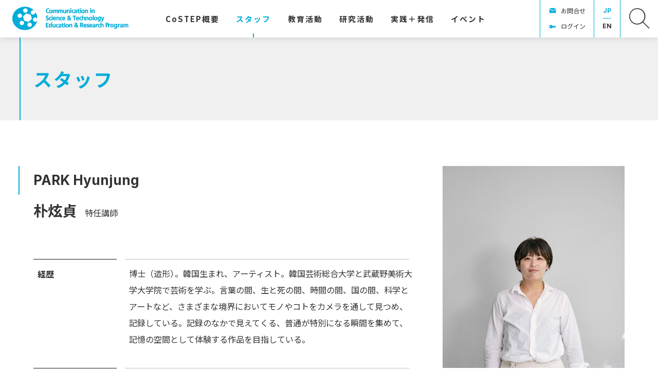

--- FILE ---
content_type: image/svg+xml
request_url: https://costep.open-ed.hokudai.ac.jp/wp/wp-content/themes/costep_2404/img/title.svg
body_size: 20275
content:
<svg xmlns="http://www.w3.org/2000/svg" width="174.422" height="43.123" viewBox="0 0 174.422 43.123">
  <g id="グループ_818" data-name="グループ 818" transform="translate(-97.364 -19.594)">
    <path id="パス_59" data-name="パス 59" d="M77.21,14.866l2.073-.346h.086V12.534H79.2a4.924,4.924,0,0,1-1.9.346,2.937,2.937,0,0,1-2.937-3.2A2.994,2.994,0,0,1,77.21,6.4a3.542,3.542,0,0,1,1.9.432h.173l.173-1.9H79.37A6.133,6.133,0,0,0,77.3,4.5c-3.2,0-5.1,1.9-5.1,5.183s1.9,4.837,5.183,4.837" transform="translate(25.164 15.302)" fill="#00add8"/>
    <path id="パス_60" data-name="パス 60" d="M84.514,15.336a3.455,3.455,0,0,0,3.628-3.714,3.671,3.671,0,0,0-7.343,0,3.542,3.542,0,0,0,3.628,3.714m0-5.874a1.694,1.694,0,0,1,1.555,1.9c0,.95-.259,2.246-1.555,2.246s-1.555-1.382-1.555-2.246.432-1.9,1.555-1.9" transform="translate(23.648 14.832)" fill="#00add8"/>
    <path id="パス_61" data-name="パス 61" d="M92.473,11.586c0-1.469.346-2.16,1.123-2.16s.864.6.864,1.382v4.233h2.073V11.586c0-1.469.346-2.16,1.123-2.16s.864.6.864,1.382v4.233h2.073V10.549c0-1.9-.777-2.851-2.246-2.851a2.505,2.505,0,0,0-2.073,1.037A2.073,2.073,0,0,0,94.287,7.7a2.505,2.505,0,0,0-1.9.864V7.871H90.4v7.17h2.073Z" transform="translate(21.913 14.867)" fill="#00add8"/>
    <path id="パス_62" data-name="パス 62" d="M105.673,11.585c0-1.469.346-2.16,1.123-2.16s.864.6.864,1.382V15.04h2.073V11.585c0-1.469.346-2.16,1.123-2.16s.864.6.864,1.382V15.04h2.073V10.548c0-1.9-.777-2.851-2.246-2.851a2.505,2.505,0,0,0-2.073,1.037A2.073,2.073,0,0,0,107.4,7.7a2.505,2.505,0,0,0-1.9.864V7.87h-1.9v7.17h2.073Z" transform="translate(19.582 14.868)" fill="#00add8"/>
    <path id="パス_63" data-name="パス 63" d="M123.379,15.07V7.9h-2.073v3.542c0,.518-.086,2.16-1.382,2.16s-.95-.864-.95-1.814V7.9H116.9v4.492c0,1.814.864,2.851,2.419,2.851a2.851,2.851,0,0,0,2.073-.864v.691Z" transform="translate(17.307 14.838)" fill="#00add8"/>
    <path id="パス_64" data-name="パス 64" d="M128.073,11.5c0-.518.086-2.16,1.382-2.16s.95.864.95,1.814v3.8h2.073V10.55c0-1.814-.864-2.851-2.419-2.851a2.678,2.678,0,0,0-2.073.864V7.872H126v7.256h2.073Z" transform="translate(15.705 14.866)" fill="#00add8"/>
    <rect id="長方形_17" data-name="長方形 17" width="2.073" height="7.213" transform="translate(149.313 22.621) rotate(-0.1)" fill="#00add8"/>
    <rect id="長方形_18" data-name="長方形 18" width="2.073" height="2.021" transform="translate(149.307 19.597) rotate(-0.1)" fill="#00add8"/>
    <path id="パス_65" data-name="パス 65" d="M142.083,15.2a5.615,5.615,0,0,0,1.814-.259h.086V13.129h-.173a3.456,3.456,0,0,1-1.3.346c-1.037,0-1.641-.777-1.641-2.073s.6-2.073,1.641-2.073a2.419,2.419,0,0,1,1.123.259h.173l.173-1.728H143.9a5.874,5.874,0,0,0-1.728-.259c-2.073,0-3.369,1.469-3.369,3.714s1.3,3.8,3.455,3.8" transform="translate(13.482 14.879)" fill="#00add8"/>
    <path id="パス_66" data-name="パス 66" d="M147.618,15.215a2.591,2.591,0,0,0,1.987-.95,4.919,4.919,0,0,0,.086.6h1.814c0-.518-.086-1.037-.086-1.555V10.723c0-2.16-.95-3.023-3.023-3.023a6.047,6.047,0,0,0-2.419.518h-.086v1.987l.259-.173a3.283,3.283,0,0,1,1.987-.691c.95,0,1.3.346,1.382,1.209h-.777a5.1,5.1,0,0,0-2.332.432,2.16,2.16,0,0,0-1.209,2.073A2.332,2.332,0,0,0,147.7,15.3m-.518-2.332q0-1.037,1.814-1.037h.6a1.987,1.987,0,0,1-.346,1.209,1.3,1.3,0,0,1-1.123.518c-.346,0-.95-.086-.95-.691" transform="translate(12.33 14.866)" fill="#00add8"/>
    <path id="パス_67" data-name="パス 67" d="M154.3,12.5a2.16,2.16,0,0,0,2.246,2.419l1.3-.173h.086V12.929l-.259.173-.691.173c-.346,0-.691-.086-.691-.95v-3.2h1.555V7.573h-1.555V5.5l-2.073.691V7.573H153V9.128h1.3Z" transform="translate(10.992 15.165)" fill="#00add8"/>
    <rect id="長方形_19" data-name="長方形 19" width="2.073" height="2.021" transform="translate(169.514 19.646) rotate(-0.1)" fill="#00add8"/>
    <rect id="長方形_20" data-name="長方形 20" width="2.073" height="7.213" transform="translate(169.518 22.67) rotate(-0.1)" fill="#00add8"/>
    <path id="パス_68" data-name="パス 68" d="M166.714,15.236a3.455,3.455,0,0,0,3.628-3.714,3.671,3.671,0,1,0-7.343,0,3.542,3.542,0,0,0,3.628,3.714m0-5.874a1.694,1.694,0,0,1,1.555,1.9c0,.95-.259,2.246-1.555,2.246s-1.555-1.382-1.555-2.246.432-1.9,1.555-1.9" transform="translate(9.17 14.845)" fill="#00add8"/>
    <path id="パス_69" data-name="パス 69" d="M174.673,11.5c0-.518.086-2.16,1.382-2.16s.95.864.95,1.814v3.8h2.073V10.55c0-1.814-.864-2.851-2.419-2.851a2.678,2.678,0,0,0-2.073.864V7.786H172.6v7.256h2.073Z" transform="translate(7.504 14.866)" fill="#00add8"/>
    <rect id="長方形_21" data-name="長方形 21" width="2.073" height="2.021" transform="translate(191.121 19.607) rotate(-0.1)" fill="#00add8"/>
    <rect id="長方形_22" data-name="長方形 22" width="2.073" height="7.213" transform="translate(191.126 22.544) rotate(-0.1)" fill="#00add8"/>
    <path id="パス_70" data-name="パス 70" d="M191.873,11.487c0-.518.086-2.16,1.382-2.16s.95.864.95,1.814v3.8h2.073V10.45c0-1.814-.864-2.851-2.419-2.851a2.678,2.678,0,0,0-2.073.864V7.772H189.8v7.256h2.073Z" transform="translate(4.477 14.88)" fill="#00add8"/>
    <path id="パス_71" data-name="パス 71" d="M75.841,27.546c-.864-.346-1.382-.6-1.382-1.123a1.123,1.123,0,0,1,1.3-1.123,4.406,4.406,0,0,1,1.814.346h.173l.173-1.9h-.086a6.824,6.824,0,0,0-2.246-.346c-1.641,0-3.369.777-3.283,3.023s1.382,2.419,2.505,2.851,1.469.6,1.469,1.3-.864,1.037-1.469,1.037a4.06,4.06,0,0,1-1.987-.518h-.173l-.173,2.073h.346a7.343,7.343,0,0,0,2.16.346c2.246,0,3.542-1.123,3.542-3.023s-1.469-2.505-2.591-2.937" transform="translate(25.159 11.609)" fill="#00add8"/>
    <path id="パス_72" data-name="パス 72" d="M83.814,28.028a2.419,2.419,0,0,1,1.123.259h.173l.173-1.728H85.2a5.615,5.615,0,0,0-1.728-.259c-2.073,0-3.369,1.469-3.369,3.714s1.3,3.8,3.455,3.8a5.615,5.615,0,0,0,1.814-.259h.086V31.742h-.173a3.542,3.542,0,0,1-1.3.346c-1.037,0-1.641-.777-1.641-2.073s.6-2.073,1.641-2.073" transform="translate(23.798 11.147)" fill="#00add8"/>
    <rect id="長方形_23" data-name="長方形 23" width="2.073" height="7.204" transform="translate(109.796 37.619)" fill="#00add8"/>
    <rect id="長方形_24" data-name="長方形 24" width="2.073" height="2.021" transform="translate(109.829 34.898) rotate(-0.1)" fill="#00add8"/>
    <path id="パス_73" data-name="パス 73" d="M94.4,32.26a1.641,1.641,0,0,1-1.728-1.469h4.578v-.173c0-1.9-.346-4.319-3.369-4.319S90.6,27.769,90.6,30.1a3.383,3.383,0,0,0,3.628,3.714,4.665,4.665,0,0,0,2.419-.6h.086V31.483l-.259.173a4.319,4.319,0,0,1-2.16.691m.864-3.023H92.673a1.382,1.382,0,0,1,1.382-1.3c.95,0,1.209.777,1.3,1.3" transform="translate(21.932 11.147)" fill="#00add8"/>
    <path id="パス_74" data-name="パス 74" d="M105.879,33.729V29.15c0-1.814-.864-2.851-2.419-2.851a2.678,2.678,0,0,0-2.073.864v-.691H99.4v7.17h2.073V30.187c0-.518.086-2.16,1.382-2.16s.95.864.95,1.814v3.8Z" transform="translate(20.387 11.15)" fill="#00add8"/>
    <path id="パス_75" data-name="パス 75" d="M111.714,28.028a2.419,2.419,0,0,1,1.123.259h.173l.173-1.728H113.1a5.615,5.615,0,0,0-1.728-.259C109.3,26.3,108,27.768,108,30.014s1.3,3.8,3.455,3.8a5.615,5.615,0,0,0,1.814-.259h.086V31.742h-.173a3.542,3.542,0,0,1-1.3.346c-1.037,0-1.641-.777-1.641-2.073s.6-2.073,1.641-2.073" transform="translate(18.893 11.147)" fill="#00add8"/>
    <path id="パス_76" data-name="パス 76" d="M117.783,26.3c-1.987,0-3.283,1.469-3.283,3.8a3.383,3.383,0,0,0,3.628,3.714,4.665,4.665,0,0,0,2.419-.6h.086V31.4l-.259.173a4.319,4.319,0,0,1-2.16.691,1.641,1.641,0,0,1-1.728-1.469h4.578v-.173c0-1.9-.346-4.319-3.369-4.319m1.382,2.937h-2.591a1.382,1.382,0,0,1,1.382-1.3c.95,0,1.209.777,1.3,1.3" transform="translate(17.727 11.147)" fill="#00add8"/>
    <path id="パス_77" data-name="パス 77" d="M127.791,25.746a2.851,2.851,0,0,0,1.123,2.246,2.678,2.678,0,0,0-1.814,2.591c0,1.728,1.382,2.851,3.369,2.851a3.628,3.628,0,0,0,2.419-.95l.518.777h2.678l-1.728-2.073a5.615,5.615,0,0,0,1.123-3.2v-.173h-1.9v.173a3.628,3.628,0,0,1-.432,1.814l-1.382-1.555a2.764,2.764,0,0,0,1.641-2.505c0-1.641-1.469-2.246-2.764-2.246s-2.937.777-2.937,2.246m2.764,5.96a1.3,1.3,0,0,1-1.382-1.209,1.469,1.469,0,0,1,.95-1.3l1.814,2.073a2.16,2.16,0,0,1-1.382.432m-.777-5.788a.865.865,0,1,1,1.728-.086c0,.432-.6.95-1.037,1.123h0a1.765,1.765,0,0,1-.691-1.123" transform="translate(15.457 11.595)" fill="#00add8"/>
    <path id="パス_78" data-name="パス 78" d="M145.851,33.275V25.414h2.591V23.6H141.1v1.814h2.592v7.861Z" transform="translate(13.027 11.583)" fill="#00add8"/>
    <path id="パス_79" data-name="パス 79" d="M152.983,26.3c-1.987,0-3.283,1.469-3.283,3.8a3.407,3.407,0,0,0,3.714,3.714,4.665,4.665,0,0,0,2.419-.6h.086V31.4l-.259.173a4.319,4.319,0,0,1-2.16.691,1.641,1.641,0,0,1-1.728-1.469h4.578v-.173c0-1.9-.346-4.319-3.369-4.319m1.382,2.937h-2.592a1.382,1.382,0,0,1,1.382-1.3c.95,0,1.209.777,1.3,1.3" transform="translate(11.529 11.147)" fill="#00add8"/>
    <path id="パス_80" data-name="パス 80" d="M163.2,33.543h.086V31.729h-.173a3.455,3.455,0,0,1-1.3.346c-1.037,0-1.641-.777-1.641-2.073s.6-2.073,1.641-2.073a2.419,2.419,0,0,1,1.123.259h.173l.173-1.728H163.2a5.7,5.7,0,0,0-1.728-.259c-2.073,0-3.369,1.469-3.369,3.714s1.3,3.8,3.455,3.8a5.615,5.615,0,0,0,1.814-.259" transform="translate(10.088 11.165)" fill="#00add8"/>
    <path id="パス_81" data-name="パス 81" d="M167.073,26.6V22.8H165V33.166h2.073V29.624c0-.518.086-2.16,1.382-2.16s.95.864.95,1.814v3.8h2.073V28.674c0-1.814-.864-2.851-2.419-2.851a2.678,2.678,0,0,0-1.987.864" transform="translate(8.842 11.712)" fill="#00add8"/>
    <path id="パス_82" data-name="パス 82" d="M177.455,27.941c.864,0,.95.864.95,1.814v3.8h2.073V29.15c0-1.814-.864-2.851-2.419-2.851a2.678,2.678,0,0,0-2.073.864v-.691H174v7.17h2.073V30.1c0-.518.086-2.16,1.382-2.16" transform="translate(7.258 11.152)" fill="#00add8"/>
    <path id="パス_83" data-name="パス 83" d="M186.314,33.836a3.455,3.455,0,0,0,3.628-3.714,3.671,3.671,0,0,0-7.343,0,3.542,3.542,0,0,0,3.628,3.714m0-5.874a1.694,1.694,0,0,1,1.555,1.9c0,.95-.259,2.246-1.555,2.246s-1.555-1.382-1.555-2.246.432-1.9,1.555-1.9" transform="translate(5.718 11.123)" fill="#00add8"/>
    <rect id="長方形_25" data-name="長方形 25" width="2.073" height="10.357" transform="translate(196.426 34.401) rotate(-0.1)" fill="#00add8"/>
    <path id="パス_84" data-name="パス 84" d="M203.043,30.121a3.671,3.671,0,1,0-3.671,3.671,3.671,3.671,0,0,0,3.671-3.671m-3.714,1.987c-1.3,0-1.555-1.382-1.555-2.246s.432-1.9,1.555-1.9,1.555.95,1.555,1.9-.259,2.246-1.555,2.246" transform="translate(3.41 11.124)" fill="#00add8"/>
    <path id="パス_85" data-name="パス 85" d="M207.737,34.851a4.837,4.837,0,0,1-1.9-.6h-.173l-.173,1.9h.086a5.874,5.874,0,0,0,2.419.518c2.419,0,3.714-1.3,3.714-3.8V26.386h-1.987v.691a2.419,2.419,0,0,0-1.9-.777c-2.073,0-3.023,1.9-3.023,3.714s1.123,3.628,2.851,3.628a2.678,2.678,0,0,0,1.987-.777c-.086,1.123-.346,2.073-1.814,2.073m1.9-4.924c0,.6-.173,1.987-1.382,1.987s-1.3-1.209-1.3-1.9.173-2.073,1.382-2.073,1.3,1.555,1.3,1.987" transform="translate(1.822 11.067)" fill="#00add8"/>
    <path id="パス_86" data-name="パス 86" d="M217.115,31.151,215.646,26.4H213.4l2.678,7.429a.95.95,0,0,1-.95,1.037h-1.037l-.173,1.641H214l1.3.173c1.814,0,2.332-1.382,2.851-2.851l2.591-7.17v-.173h-2.073Z" transform="translate(0.293 11.051)" fill="#00add8"/>
    <path id="パス_87" data-name="パス 87" d="M74.66,47.915h3.283V46.1H74.66V44.114H78.2V42.3H72.5l.086,9.675H78.2V50.247H74.66Z" transform="translate(25.129 7.805)" fill="#00add8"/>
    <path id="パス_88" data-name="パス 88" d="M84.937,45.2a2.505,2.505,0,0,0-1.9-.777c-1.9,0-2.937,1.382-2.937,3.714s1.123,3.8,2.937,3.8a2.678,2.678,0,0,0,1.9-.691v.518h1.987V41.4H84.937Zm0,3.023c0,.95-.346,2.073-1.382,2.073s-1.3-1.728-1.3-2.073.086-2.073,1.3-2.073,1.382,1.3,1.382,2.073" transform="translate(23.777 7.927)" fill="#00add8"/>
    <path id="パス_89" data-name="パス 89" d="M94.106,48.642c0,.518-.086,2.16-1.382,2.16s-.95-.864-.95-1.814v-3.8H89.7v4.492c0,1.814.864,2.851,2.419,2.851a2.851,2.851,0,0,0,2.073-.864v.691h1.987V45.1H94.106Z" transform="translate(22.094 7.424)" fill="#00add8"/>
    <path id="パス_90" data-name="パス 90" d="M103.31,50.529a3.455,3.455,0,0,1-1.3.346c-1.037,0-1.641-.777-1.641-2.073s.6-2.073,1.641-2.073a2.332,2.332,0,0,1,1.123.259h.173l.173-1.728H103.4A5.7,5.7,0,0,0,101.669,45c-1.987,0-3.369,1.469-3.369,3.714s1.3,3.8,3.455,3.8a5.7,5.7,0,0,0,1.814-.259h.086v-1.9Z" transform="translate(20.598 7.437)" fill="#00add8"/>
    <path id="パス_91" data-name="パス 91" d="M111.019,50.615V48.023c0-2.16-.95-3.023-3.023-3.023a6.047,6.047,0,0,0-2.419.518h-.086v1.987l.259-.173a3.283,3.283,0,0,1,1.987-.691c.95,0,1.3.346,1.382,1.209h-.777a5.1,5.1,0,0,0-2.332.432,2.16,2.16,0,0,0-1.209,2.073A2.332,2.332,0,0,0,107.3,52.6a2.591,2.591,0,0,0,1.987-.95,5.362,5.362,0,0,0,.086.6h1.814v-.173c0-.518-.086-1.037-.086-1.555m-1.9-1.469a2.073,2.073,0,0,1-.346,1.209,1.3,1.3,0,0,1-1.123.518c-.346,0-.95-.086-.95-.691s.6-1.037,1.814-1.037Z" transform="translate(19.438 7.437)" fill="#00add8"/>
    <path id="パス_92" data-name="パス 92" d="M117.351,50.315l-.691.173c-.346,0-.691-.086-.691-.95v-3.11h1.555V44.787h-1.555V42.8l-2.073.691v1.382h-1.3v1.555h1.3V49.8a2.16,2.16,0,0,0,2.246,2.419l1.3-.173h.086v-1.9Z" transform="translate(18.092 7.737)" fill="#00add8"/>
    <rect id="長方形_26" data-name="長方形 26" width="2.073" height="7.213" transform="translate(136.17 52.43) rotate(-0.1)" fill="#00add8"/>
    <rect id="長方形_27" data-name="長方形 27" width="2.073" height="2.021" transform="translate(136.165 50.169) rotate(-0.1)" fill="#00add8"/>
    <path id="パス_93" data-name="パス 93" d="M126.427,44.9a3.542,3.542,0,0,0-3.628,3.8,3.671,3.671,0,1,0,7.343,0,3.542,3.542,0,0,0-3.628-3.8m0,5.874c-1.3,0-1.555-1.382-1.555-2.246s.432-1.9,1.555-1.9,1.555.95,1.555,1.9-.259,2.246-1.555,2.246" transform="translate(16.252 7.451)" fill="#00add8"/>
    <path id="パス_94" data-name="パス 94" d="M136.26,44.9a2.678,2.678,0,0,0-2.073.864v-.691H132.2v7.17h2.073V48.787c0-.518.086-2.16,1.382-2.16s.95.864.95,1.814v3.8h2.073V47.75c0-1.814-.864-2.851-2.419-2.851" transform="translate(14.613 7.451)" fill="#00add8"/>
    <path id="パス_95" data-name="パス 95" d="M153.665,46.678v-.173h-1.9v.173a3.542,3.542,0,0,1-.432,1.814l-1.382-1.641a2.764,2.764,0,0,0,1.641-2.505c0-1.641-1.469-2.246-2.764-2.246s-2.937.777-2.937,2.246a2.851,2.851,0,0,0,1.123,2.246,2.678,2.678,0,0,0-1.814,2.591c0,1.728,1.382,2.851,3.369,2.851a3.628,3.628,0,0,0,2.419-.95l.518.777h2.678l-1.728-2.073a5.615,5.615,0,0,0,1.123-3.2m-5.442,1.123,1.814,2.073a2.16,2.16,0,0,1-1.382.432,1.3,1.3,0,0,1-1.382-1.209,1.469,1.469,0,0,1,.95-1.3m-.259-3.283a.865.865,0,1,1,1.728-.086c0,.432-.6.95-1.037,1.209h-.086a1.765,1.765,0,0,1-.691-1.123" transform="translate(12.265 7.832)" fill="#00add8"/>
    <path id="パス_96" data-name="パス 96" d="M165.11,47.124a2.246,2.246,0,0,0,1.555-2.246c0-2.678-2.419-2.678-4.146-2.678H160.1v9.675h2.16V47.988h.432c.691,0,.864.173,1.123.864l1.123,3.023h2.332l-1.555-3.887a2.073,2.073,0,0,0-.6-.864m-.691-2.073c0,.777-.518,1.123-1.814,1.123h-.432v-2.16h.432c1.123,0,1.814.173,1.814,1.037" transform="translate(9.686 7.819)" fill="#00add8"/>
    <path id="パス_97" data-name="パス 97" d="M171.983,44.9c-1.987,0-3.283,1.469-3.283,3.8a3.383,3.383,0,0,0,3.628,3.714,4.665,4.665,0,0,0,2.419-.6h.086V50l-.259.173a4.319,4.319,0,0,1-2.16.691,1.641,1.641,0,0,1-1.728-1.469h4.578v-.173c0-1.9-.346-4.319-3.369-4.319m1.382,2.937h-2.591a1.382,1.382,0,0,1,1.382-1.3c.95,0,1.209.777,1.3,1.3" transform="translate(8.188 7.451)" fill="#00add8"/>
    <path id="パス_98" data-name="パス 98" d="M180.023,47.737c-.6-.173-.95-.346-.95-.6s.6-.6.864-.6a3.974,3.974,0,0,1,1.555.259h.173l.173-1.728h-.259a7.6,7.6,0,0,0-1.814-.259c-1.3,0-2.764.6-2.764,2.332s1.123,1.9,1.987,2.16,1.037.346,1.037.777-.864.691-1.037.691a3.542,3.542,0,0,1-1.641-.432h-.173v1.814h.086a7.6,7.6,0,0,0,1.987.259c1.382,0,2.937-.6,2.937-2.419S180.974,48,180.11,47.737" transform="translate(6.768 7.465)" fill="#00add8"/>
    <path id="パス_99" data-name="パス 99" d="M186.683,44.9c-1.987,0-3.283,1.469-3.283,3.8a3.383,3.383,0,0,0,3.628,3.714,4.665,4.665,0,0,0,2.419-.6h.086V50l-.259.173a4.319,4.319,0,0,1-2.16.691,1.641,1.641,0,0,1-1.728-1.469h4.578v-.173c0-1.9-.346-4.319-3.369-4.319m1.382,2.937h-2.592a1.382,1.382,0,0,1,1.382-1.3c.95,0,1.209.777,1.3,1.3" transform="translate(5.601 7.451)" fill="#00add8"/>
    <path id="パス_100" data-name="パス 100" d="M198.019,50.515V47.923c0-2.16-.95-3.023-3.023-3.023a6.047,6.047,0,0,0-2.419.518h-.086v1.987l.259-.173a3.282,3.282,0,0,1,1.987-.691c.95,0,1.3.346,1.382,1.209h-.777a5.1,5.1,0,0,0-2.332.432,2.16,2.16,0,0,0-1.209,2.073A2.332,2.332,0,0,0,194.3,52.5a2.591,2.591,0,0,0,1.987-.95,4.579,4.579,0,0,0,.086.6h1.814v-.173a9.389,9.389,0,0,1-.086-1.555m-1.9-1.469a2.074,2.074,0,0,1-.346,1.209,1.3,1.3,0,0,1-1.123.518c-.346,0-.95-.086-.95-.691s.6-1.037,1.814-1.037Z" transform="translate(4.128 7.451)" fill="#00add8"/>
    <path id="パス_101" data-name="パス 101" d="M204.042,44.8a2.073,2.073,0,0,0-1.728,1.123v-.95H200.5v7.17h2.073V49.551c0-1.3.086-2.678,1.3-2.678h.691l.259.173V44.973h-.691" transform="translate(2.665 7.465)" fill="#00add8"/>
    <path id="パス_102" data-name="パス 102" d="M210.71,50.329a3.455,3.455,0,0,1-1.3.346c-1.037,0-1.641-.777-1.641-2.073s.6-2.073,1.641-2.073a2.332,2.332,0,0,1,1.123.259h.173l.173-1.728H210.8a5.7,5.7,0,0,0-1.728-.259c-2.073,0-3.369,1.469-3.369,3.714s1.3,3.8,3.455,3.8a5.7,5.7,0,0,0,1.814-.259h.086V50.242Z" transform="translate(1.717 7.465)" fill="#00add8"/>
    <path id="パス_103" data-name="パス 103" d="M216.66,44.337a2.678,2.678,0,0,0-1.987.864V41.4H212.6V51.766h2.073V48.224c0-.518.086-2.16,1.382-2.16s.95.864.95,1.814v3.8h2.073V47.188c0-1.814-.864-2.851-2.419-2.851" transform="translate(0.465 7.927)" fill="#00add8"/>
    <path id="パス_104" data-name="パス 104" d="M228.219,42.186H225.8v9.675h2.16V48.233h.6c2.332,0,3.628-1.123,3.628-3.11s-1.3-3.023-3.974-3.023m1.728,3.11c0,.864-.518,1.209-1.555,1.209h-.518V43.828h.518c.691,0,1.555.259,1.555,1.3" transform="translate(-1.855 7.832)" fill="#00add8"/>
    <path id="パス_105" data-name="パス 105" d="M237.628,44.8a2.073,2.073,0,0,0-1.728,1.123v-.95H234v7.17h2.073V49.465c0-1.3.086-2.678,1.3-2.678h.691l.259.173V44.886h-.691" transform="translate(-4.975 7.465)" fill="#00add8"/>
    <path id="パス_106" data-name="パス 106" d="M242.827,44.8a3.542,3.542,0,0,0-3.628,3.8,3.671,3.671,0,1,0,7.343,0,3.542,3.542,0,0,0-3.628-3.8m0,5.874c-1.3,0-1.555-1.382-1.555-2.246s.432-1.9,1.555-1.9,1.555.95,1.555,1.9-.259,2.246-1.555,2.246" transform="translate(-5.682 7.465)" fill="#00add8"/>
    <path id="パス_107" data-name="パス 107" d="M253.124,45.577a2.419,2.419,0,0,0-1.9-.777c-2.073,0-3.023,1.9-3.023,3.714s1.123,3.628,2.851,3.628a2.591,2.591,0,0,0,1.9-.777c-.086,1.123-.345,2.073-1.814,2.073a4.751,4.751,0,0,1-1.9-.6h-.173l-.173,1.9h.086a5.874,5.874,0,0,0,2.419.518c2.419,0,3.714-1.3,3.714-3.8V44.972h-1.987Zm-.086,2.851c0,.6-.173,1.987-1.382,1.987s-1.3-1.209-1.3-1.9.173-2.073,1.382-2.073,1.3,1.555,1.3,1.987" transform="translate(-6.908 7.465)" fill="#00add8"/>
    <path id="パス_108" data-name="パス 108" d="M261.442,44.8a2.073,2.073,0,0,0-1.728,1.123v-.95H257.9v7.17h2.073V49.465c0-1.3.086-2.678,1.3-2.678h.691l.259.173V44.886h-.777" transform="translate(-8.229 7.465)" fill="#00add8"/>
    <path id="パス_109" data-name="パス 109" d="M269.306,50.515V47.923c0-2.16-.95-3.023-3.023-3.023a5.96,5.96,0,0,0-2.419.518h-.086v1.987l.259-.173a3.283,3.283,0,0,1,1.987-.691c.95,0,1.3.346,1.382,1.209h-.777a5.1,5.1,0,0,0-2.332.432,2.16,2.16,0,0,0-1.3,1.987,2.332,2.332,0,0,0,2.505,2.246,2.592,2.592,0,0,0,1.987-.95,4.584,4.584,0,0,0,.086.6h1.814V51.9c0-.518-.086-1.037-.086-1.555m-1.9-1.469a2.073,2.073,0,0,1-.346,1.209,1.3,1.3,0,0,1-1.123.518c-.346,0-.95-.086-.95-.691s.6-1.037,1.814-1.037Z" transform="translate(-8.924 7.451)" fill="#00add8"/>
    <path id="パス_110" data-name="パス 110" d="M279.561,44.8a2.505,2.505,0,0,0-2.073,1.037A2.073,2.073,0,0,0,275.5,44.8a2.505,2.505,0,0,0-1.9.864v-.691h-1.9v7.17h2.073V48.686c0-1.469.346-2.16,1.123-2.16s.864.6.864,1.382v4.233h2.073V48.6c0-1.469.346-2.16,1.123-2.16s.864.6.864,1.382v4.233h2.073V47.649c0-1.9-.777-2.851-2.246-2.851" transform="translate(-10.107 7.466)" fill="#00add8"/>
  </g>
</svg>


--- FILE ---
content_type: image/svg+xml
request_url: https://costep.open-ed.hokudai.ac.jp/wp/wp-content/themes/costep_2404/img/icon-sns-share-x.svg
body_size: 1298
content:
<svg xmlns="http://www.w3.org/2000/svg" width="45" height="45" viewBox="0 0 45 45">
  <g id="グループ_4355" data-name="グループ 4355" transform="translate(9818 471)">
    <g id="グループ_1611" data-name="グループ 1611" transform="translate(-11540 -679)">
      <circle id="楕円形_1" data-name="楕円形 1" cx="22.5" cy="22.5" r="22.5" transform="translate(1722 208)" fill="#f0f0f0"/>
      <path id="楕円形_1_-_アウトライン" data-name="楕円形 1 - アウトライン" d="M22.5,2a20.506,20.506,0,0,0-7.979,39.39A20.506,20.506,0,0,0,30.479,3.61,20.37,20.37,0,0,0,22.5,2m0-2A22.5,22.5,0,1,1,0,22.5,22.5,22.5,0,0,1,22.5,0Z" transform="translate(1722 208)" fill="#003462"/>
    </g>
    <path id="logo" d="M12.725,9.253,20.685,0H18.8L11.887,8.034,6.367,0H0L8.348,12.149,0,21.852H1.886l7.3-8.484,5.83,8.484h6.367l-8.657-12.6Zm-2.584,3L9.3,11.046,2.566,1.42h2.9l5.431,7.769.846,1.21L18.8,20.5H15.9l-5.761-8.24Z" transform="translate(-9806 -459)" fill="#003462"/>
    <path id="logo-2" data-name="logo" d="M12.725,9.253,20.685,0H18.8L11.887,8.034,6.367,0H0L8.348,12.149,0,21.852H1.886l7.3-8.484,5.83,8.484h6.367l-8.657-12.6Zm-2.584,3L9.3,11.046,2.566,1.42h2.9l5.431,7.769.846,1.21L18.8,20.5H15.9l-5.761-8.24Z" transform="translate(-9806 -459)" fill="#003462"/>
  </g>
</svg>
